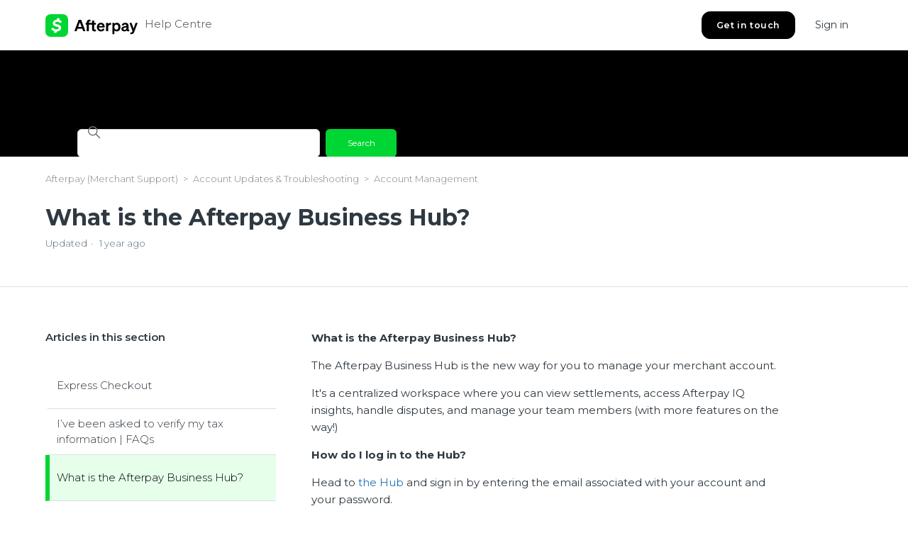

--- FILE ---
content_type: text/html; charset=utf-8
request_url: https://help.business.afterpay.com/hc/en-us/articles/9878803739417-What-is-the-Afterpay-Business-Hub
body_size: 10311
content:
<!DOCTYPE html>
<html dir="ltr" lang="en-US">
<head>
  <meta charset="utf-8" />
  <!-- v26850 -->


  <title>What is the Afterpay Business Hub? &ndash; Afterpay (Merchant Support)</title>

  

  <meta name="description" content="What is the Afterpay Business Hub? The Afterpay Business Hub is the new way for you to manage your merchant account. It's a centralized..." /><meta property="og:image" content="https://help.business.afterpay.com/hc/theming_assets/01HZKV5D4KGHY7KDVFFN1RVQ4T" />
<meta property="og:type" content="website" />
<meta property="og:site_name" content="Afterpay (Merchant Support)" />
<meta property="og:title" content="What is the Afterpay Business Hub?" />
<meta property="og:description" content="What is the Afterpay Business Hub?
The Afterpay Business Hub is the new way for you to manage your merchant account.
It's a centralized workspace where you can view settlements, access Afterpay IQ ..." />
<meta property="og:url" content="https://help.business.afterpay.com/hc/en-us/articles/9878803739417-What-is-the-Afterpay-Business-Hub" />
<link rel="canonical" href="https://help.business.afterpay.com/hc/en-us/articles/9878803739417-What-is-the-Afterpay-Business-Hub">
<link rel="alternate" hreflang="en" href="https://help.business.afterpay.com/hc/en-au/articles/9878803739417-What-is-the-Afterpay-Business-Hub">
<link rel="alternate" hreflang="en-au" href="https://help.business.afterpay.com/hc/en-au/articles/9878803739417-What-is-the-Afterpay-Business-Hub">
<link rel="alternate" hreflang="en-ca" href="https://help.business.afterpay.com/hc/en-ca/articles/9878803739417-What-is-the-Afterpay-Business-Hub">
<link rel="alternate" hreflang="en-nz" href="https://help.business.afterpay.com/hc/en-nz/articles/9878803739417-What-is-the-Afterpay-Business-Hub">
<link rel="alternate" hreflang="en-us" href="https://help.business.afterpay.com/hc/en-us/articles/9878803739417-What-is-the-Afterpay-Business-Hub">
<link rel="alternate" hreflang="x-default" href="https://help.business.afterpay.com/hc/en-au/articles/9878803739417-What-is-the-Afterpay-Business-Hub">

  <link rel="stylesheet" href="//static.zdassets.com/hc/assets/application-f34d73e002337ab267a13449ad9d7955.css" media="all" id="stylesheet" />
  <link rel="stylesheet" type="text/css" href="/hc/theming_assets/605518/4416738099737/style.css?digest=46972782285593">

  <link rel="icon" type="image/x-icon" href="/hc/theming_assets/01HZKV5D8H3VB4V5A34TP6WP3X">

    

  <meta content="width=device-width, initial-scale=1.0" name="viewport" />
<script
  src="https://cdnjs.cloudflare.com/ajax/libs/vue/2.6.12/vue.min.js"
></script>
<link rel="stylesheet" href="" />
<script src=""></script>

  
</head>
<body class="">
  
  
  

  <a class="skip-navigation" tabindex="1" href="#main-content">
  Skip to main content
</a>
<header class="header">

  
  	
  			<div class="logo">
    <a title="Home" href="https://afterpay.com">
      <img
        src="https://static.afterpaycdn.com/en-US/integration/logo/lockup/new-color-black-32.svg"
        alt="Afterpay (Merchant Support) Help Center home page"
      />
      
      <a title="Home" href="/hc/en-us">
        <span aria-hidden="true">
         Help Centre
        </span>
      </a>
    </a>
  </div>
  	
  
  
  <div class="nav-wrapper">
    <button
      class="menu-button"
      aria-controls="user-nav"
      aria-expanded="false"
      aria-label="Toggle navigation menu"
    >
      <svg
        xmlns="http://www.w3.org/2000/svg"
        width="16"
        height="16"
        focusable="false"
        viewBox="0 0 16 16"
        class="icon-menu"
      >
        <path
          fill="none"
          stroke="currentColor"
          stroke-linecap="round"
          d="M1.5 3.5h13m-13 4h13m-13 4h13"
        ></path>
      </svg>
    </button>
    <a href="mailto:na-afterpay-merchant-admin@squareup.com" class="btn-get-in-touch">Get in touch</a>
    <nav class="user-nav" id="user-nav">
      
    </nav>
    
      <a class="sign-in" rel="nofollow" data-auth-action="signin" title="Opens a dialog" role="button" href="/hc/en-us/signin?return_to=https%3A%2F%2Fhelp.business.afterpay.com%2Fhc%2Fen-us%2Farticles%2F9878803739417-What-is-the-Afterpay-Business-Hub">
        Sign in
      </a>
    
  </div>
</header>

<!-- style switching by locale functionlaity - store current locale as a global variable so it is accessible in script.js -->
<script>
  let currentLocale
  try {
  	currentLocale = "English (US)"
  } catch (error) {
  	console.error("unable to determine current locale - brand switching functionaility will be limited")
  }
</script>
<!-- style switching by locale functionality - store alternate favicon address a global variable so it is accessible in script.js -->
<script> 
  var assetsCashAppFavicon = "/hc/theming_assets/01JPK2Z8NFC0ZPV11HNDPR4F0P" 
</script>


  <main role="main">
       <div class="zd-article-page"></div>
<section id="main-content" class="section hero hero-section hero-section-merchant">
  <div class="hero-wrapper hero-wrapper-section hero-wrapper-article-merchant container">
    <div class="hero-inner hero-inner-section">
      <h2 class="visibility-hidden">
        Search
      </h2>
      <svg
        xmlns="http://www.w3.org/2000/svg"
        width="12"
        height="12"
        focusable="false"
        viewBox="0 0 12 12"
        class="search-icon search-icon-section"
        aria-hidden="true"
      >
        <circle
          cx="4.5"
          cy="4.5"
          r="4"
          fill="none"
          stroke="currentColor"
        ></circle>
        <path
          stroke="currentColor"
          stroke-linecap="round"
          d="M11 11L7.5 7.5"
        ></path>
      </svg>
      <form role="search" class="search search-merchant" data-search="" action="/hc/en-us/search" accept-charset="UTF-8" method="get"><input type="hidden" name="utf8" value="&#x2713;" autocomplete="off" /><input type="hidden" name="category" id="category" value="6464630867225" autocomplete="off" />
<input type="search" name="query" id="query" placeholder="Search" aria-label="Search" />
<input type="submit" name="commit" value="Search" /></form>
    </div>
  </div>
</section>
<div class="container">
  <nav class="category-breadcrumbs">
    <ol class="breadcrumbs">
  
    <li title="Afterpay (Merchant Support)">
      
        <a href="/hc/en-us">Afterpay (Merchant Support)</a>
      
    </li>
  
    <li title="Account Updates &amp; Troubleshooting ">
      
        <a href="/hc/en-us/categories/6464630867225-Account-Updates-Troubleshooting">Account Updates &amp; Troubleshooting </a>
      
    </li>
  
    <li title="Account Management">
      
        <a href="/hc/en-us/sections/6464742787481-Account-Management">Account Management</a>
      
    </li>
  
</ol>

  </nav>
   <header class="article-header">
    <h1 title="What is the Afterpay Business Hub?" class="article-title">
      What is the Afterpay Business Hub?
      
    </h1>
    
    <div class="article-author">
      
      <div class="article-meta">
        

        <ul class="meta-group">
          
            <li class="meta-data">Updated</li>
            <li class="meta-data"><time datetime="2025-01-28T16:00:01Z" title="2025-01-28T16:00:01Z" data-datetime="relative">January 28, 2025 16:00</time></li>
          
        </ul>
      </div>
    </div>
  </header>
</div>
<div class="container-divider"></div>

<div class="container">
  <div class="article-container" id="article-container">
    <aside class="article-sidebar" aria-labelledby="section-articles-title">
      
        <div class="collapsible-sidebar">
          <button type="button" class="collapsible-sidebar-toggle" aria-labelledby="section-articles-title" aria-expanded="false">
            <svg xmlns="http://www.w3.org/2000/svg" width="20" height="20" focusable="false" viewBox="0 0 12 12" aria-hidden="true" class="collapsible-sidebar-toggle-icon chevron-icon">
              <path fill="none" stroke="currentColor" stroke-linecap="round" d="M3 4.5l2.6 2.6c.2.2.5.2.7 0L9 4.5"/>
            </svg>
            <svg xmlns="http://www.w3.org/2000/svg" width="20" height="20" focusable="false" viewBox="0 0 12 12" aria-hidden="true" class="collapsible-sidebar-toggle-icon x-icon">
              <path stroke="currentColor" stroke-linecap="round" d="M3 9l6-6m0 6L3 3"/>
            </svg>
          </button>
          <span id="section-articles-title" class="collapsible-sidebar-title sidenav-title">
            Articles in this section
          </span>
          <div class="collapsible-sidebar-body">
            <ul>
              
                 <li class="sidebar-articles">
                  <a href="/hc/en-us/articles/50968361549849-Express-Checkout" class="sidenav-item ">Express Checkout</a>
                </li>
              
                 <li class="sidebar-articles">
                  <a href="/hc/en-us/articles/37825953482905-I-ve-been-asked-to-verify-my-tax-information-FAQs" class="sidenav-item ">I’ve been asked to verify my tax information | FAQs</a>
                </li>
              
                 <li class="sidebar-articles">
                  <a href="/hc/en-us/articles/9878803739417-What-is-the-Afterpay-Business-Hub" class="sidenav-item current-article">What is the Afterpay Business Hub?</a>
                </li>
              
                 <li class="sidebar-articles">
                  <a href="/hc/en-us/articles/9378475333401-Affiliate-Auto-enrollment-FAQs-Scaled-Solutions" class="sidenav-item ">Affiliate Auto-enrollment FAQs (Scaled Solutions)</a>
                </li>
              
                 <li class="sidebar-articles">
                  <a href="/hc/en-us/articles/4708323020313-How-long-do-you-keep-my-data-for" class="sidenav-item ">How long do you keep my data for?</a>
                </li>
              
                 <li class="sidebar-articles">
                  <a href="/hc/en-us/articles/4708336341529-How-can-I-get-in-touch-with-you" class="sidenav-item ">How can I get in touch with you?</a>
                </li>
              
                 <li class="sidebar-articles">
                  <a href="/hc/en-us/articles/4708219977369-Is-there-a-minimum-and-or-maximum-purchase-amount-for-in-store-afterpay-purchase" class="sidenav-item ">Is there a minimum and/or maximum purchase amount for in-store afterpay purchase?</a>
                </li>
              
                 <li class="sidebar-articles">
                  <a href="/hc/en-us/articles/4708219921945-Will-Afterpay-decline-such-transactions-if-the-minimum-or-maximum-thresholds-are-not-met" class="sidenav-item ">Will Afterpay decline such transactions if the minimum or maximum thresholds are not met? </a>
                </li>
              
            </ul>
            
          </div>
        </div>
      
    </aside>

    <article id="main-content" class="article">
     

      <section class="article-info">
        <div class="article-content">
          <div class="article-body"><p><strong>What is the Afterpay Business Hub?</strong></p>
<p>The<span> </span>Afterpay<span> </span>Business Hub is the new way for you to manage your merchant account.</p>
<p>It's a centralized workspace where you can view settlements, access Afterpay IQ insights, handle disputes, and manage your team members (with more features on the way!)</p>
<p><strong>How do I log in to the Hub?</strong></p>
<p>Head to <a href="https://hub.us.afterpay.com/us" target="_blank" rel="noopener noreferrer">the Hub</a> and sign in by entering the email associated with your account and your password.</p>
<p>You’ll then be sent an email containing a unique 6 digit code, enter this code when prompted on the screen. Make sure you check your junk/spam folder!</p>
<p>If you don’t receive the email, you’ll have the option to re-send the code. If you’re having trouble receiving the email, please get in touch so that we can assist you.</p>
<p><strong>How do I access the Hub?</strong></p>
<p><span style="font-weight: 400;">If you want a team member to access our Business Hub, you will need to create a user. It’s very simple!</span></p>
<p><span style="font-weight: 400;">Before you create a user account, there are three access types: Hub Admin, User &amp; Read Only. </span></p>
<table style="border-collapse: collapse; width: 100%; height: 480px;" border="1">
<tbody>
<tr style="height: 24px;">
<td style="width: 64.7143%; height: 24px;">
<h4 id="h_01HW1W5AX395HPCKYZYSME9HB7"><span style="color: #2f3941;"> </span></h4>
</td>
<td style="width: 35%; background-color: #b2fce4; height: 24px;" colspan="3">
<h4 id="h_01HW1W5AX39XSTBTN4XTHHJ5AF"><strong><span style="color: #2f3941;">Access Level</span></strong></h4>
</td>
</tr>
<tr style="height: 24px;">
<td style="width: 64.7143%; background-color: #b2fce4; height: 24px;">
<h4 id="h_01HW1W5AX38Z95MWXP81W8ASYY"><strong><span style="color: #2f3941;">Permissions</span></strong></h4>
</td>
<td style="width: 14.4286%; height: 24px;">
<h4 id="h_01HW1W5AX3NWAWKT1X2FF6AW4C"><span style="color: #2f3941;">Hub Admin</span></h4>
</td>
<td style="width: 6.85714%; height: 24px;">
<h4 id="h_01HW1W5AX3KTJNTD3BJC8NMJB9"><span style="color: #2f3941;">User</span></h4>
</td>
<td style="width: 13.7143%; height: 24px;">
<h4 id="h_01HW1W5AX3TH9N82B4R5AHSMNE"><span style="color: #2f3941;">Read-Only</span></h4>
</td>
</tr>
<tr style="height: 24px;">
<td style="width: 64.7143%; height: 24px;">
<h4 id="h_01HW1W5AX3FHZQTJ5XHWBSGWDK"><span style="color: #2f3941;">Access Tax Invoices</span></h4>
</td>
<td class="wysiwyg-text-align-center" style="width: 14.4286%; height: 24px;">
<h4 id="h_01HW1W5AX3CHP9F5PC60KZ34HT"><span style="color: #2f3941;">✅</span></h4>
</td>
<td class="wysiwyg-text-align-center" style="width: 6.85714%; height: 24px;">
<h4 id="h_01HW1W5AX3C4ZJ6QT8J27WFZNK"><span style="color: #2f3941;">✅</span></h4>
</td>
<td class="wysiwyg-text-align-center" style="width: 13.7143%; height: 24px;">
<h4 id="h_01HW1W5AX3Q2Y4TW080H02DFGK"><span style="color: #2f3941;">✅</span></h4>
</td>
</tr>
<tr style="height: 24px;">
<td style="width: 64.7143%; height: 24px;">
<h4 id="h_01HW1W5AX39ZWH97ET68ZNRGTA"><span style="color: #2f3941;">Edit Orders</span></h4>
</td>
<td class="wysiwyg-text-align-center" style="width: 14.4286%; height: 24px;">
<h4 id="h_01HW1W5AX35NXZP4TJ8KJZ0Y4B"><span style="color: #2f3941;">✅</span></h4>
</td>
<td class="wysiwyg-text-align-center" style="width: 6.85714%; height: 24px;">
<h4 id="h_01HW1W5AX3Z472NE7KD2T4WWGA"><span style="color: #2f3941;">✅</span></h4>
</td>
<td class="wysiwyg-text-align-center" style="width: 13.7143%; height: 24px;">
<h4 id="h_01HW1W5AX36WTKE5AH1D6FAQFG"><span style="color: #2f3941;">❌</span></h4>
</td>
</tr>
<tr style="height: 24px;">
<td style="width: 64.7143%; height: 24px;">
<h4 id="h_01HW1W5AX39DXV6QEPKKBY9Z5F"><span style="color: #2f3941;">View team members</span></h4>
</td>
<td class="wysiwyg-text-align-center" style="width: 14.4286%; height: 24px;">
<h4 id="h_01HW1W5AX3SXQMZR8Q3QFAPNK5"><span style="color: #2f3941;">✅</span></h4>
</td>
<td class="wysiwyg-text-align-center" style="width: 6.85714%; height: 24px;">
<h4 id="h_01HW1W5AX3VDSJA32K2PHPA9YF"><span style="color: #2f3941;">✅</span></h4>
</td>
<td class="wysiwyg-text-align-center" style="width: 13.7143%; height: 24px;">
<h4 id="h_01HW1W5AX32E2FDCHWTP67TCVJ"><span style="color: #2f3941;">✅</span></h4>
</td>
</tr>
<tr style="height: 24px;">
<td style="width: 64.7143%; height: 24px;">
<h4 id="h_01HW1W5AX3E4FEDS2H57P1M3JT"><span style="color: #2f3941;">View and edit custom access types</span></h4>
</td>
<td class="wysiwyg-text-align-center" style="width: 14.4286%; height: 24px;">
<h4 id="h_01HW1W5AX3880B6X8WND25ZYY9"><span style="color: #2f3941;">✅</span></h4>
</td>
<td class="wysiwyg-text-align-center" style="width: 6.85714%; height: 24px;">
<h4 id="h_01HW1W5AX3YKQTQVTVX8B5SY0V"><span style="color: #2f3941;">❌</span></h4>
</td>
<td class="wysiwyg-text-align-center" style="width: 13.7143%; height: 24px;">
<h4 id="h_01HW1W5AX3VTBM4DPB6HV5B2SA"><span style="color: #2f3941;">❌</span></h4>
</td>
</tr>
<tr style="height: 24px;">
<td style="width: 64.7143%; height: 24px;">
<h4 id="h_01HW1W5AX3ZAM8WZRA6KGYZ5DB"><span style="color: #2f3941;">View Account Settings</span></h4>
</td>
<td class="wysiwyg-text-align-center" style="width: 14.4286%; height: 24px;">
<h4 id="h_01HW1W5AX3CD2P6FK9DK98XRYR"><span style="color: #2f3941;">✅</span></h4>
</td>
<td class="wysiwyg-text-align-center" style="width: 6.85714%; height: 24px;">
<h4 id="h_01HW1W5AX4RT8CF8AZXQ5NZDQX"><span style="color: #2f3941;">✅</span></h4>
</td>
<td class="wysiwyg-text-align-center" style="width: 13.7143%; height: 24px;">
<h4 id="h_01HW1W5AX491M7DXPD16ZQ3N53"><span style="color: #2f3941;">✅</span></h4>
</td>
</tr>
<tr style="height: 24px;">
<td style="width: 64.7143%; height: 24px;">
<h4 id="h_01HW1W5AX46Z674KM3SG8QK5E7"><span style="color: #2f3941;">Edit Shipped Status</span></h4>
</td>
<td class="wysiwyg-text-align-center" style="width: 14.4286%; height: 24px;">
<h4 id="h_01HW1W5AX4A0JRN5CZ7GBMX2ED"><span style="color: #2f3941;">✅</span></h4>
</td>
<td class="wysiwyg-text-align-center" style="width: 6.85714%; height: 24px;">
<h4 id="h_01HW1W5AX4MH4A6H9YT47BMYG6"><span style="color: #2f3941;">✅</span></h4>
</td>
<td class="wysiwyg-text-align-center" style="width: 13.7143%; height: 24px;">
<h4 id="h_01HW1W5AX48875KM0CQ3QA9D9N"><span style="color: #2f3941;">❌</span></h4>
</td>
</tr>
<tr style="height: 24px;">
<td style="width: 64.7143%; height: 24px;">
<h4 id="h_01HW1W5AX4QRZVQ0CV6EHP28AJ"><span style="color: #2f3941;">View Shop Directory</span></h4>
</td>
<td class="wysiwyg-text-align-center" style="width: 14.4286%; height: 24px;">
<h4 id="h_01HW1W5AX40F78TN82DM14YVF6"><span style="color: #2f3941;">✅</span></h4>
</td>
<td class="wysiwyg-text-align-center" style="width: 6.85714%; height: 24px;">
<h4 id="h_01HW1W5AX4CG0B2Z56CM8ZAG4Z"><span style="color: #2f3941;">✅</span></h4>
</td>
<td class="wysiwyg-text-align-center" style="width: 13.7143%; height: 24px;">
<h4 id="h_01HW1W5AX42XATXAP7CR8020QE"><span style="color: #2f3941;">✅</span></h4>
</td>
</tr>
<tr style="height: 24px;">
<td style="width: 64.7143%; height: 24px;">
<h4 id="h_01HW1W5AX4RHSC5H9G5WZKD1J7"><span style="color: #2f3941;">View and Edit Team Members</span></h4>
</td>
<td class="wysiwyg-text-align-center" style="width: 14.4286%; height: 24px;">
<h4 id="h_01HW1W5AX4ZSB5KKJ31Z0H8QE1"><span style="color: #2f3941;">✅</span></h4>
</td>
<td class="wysiwyg-text-align-center" style="width: 6.85714%; height: 24px;">
<h4 id="h_01HW1W5AX4G9SF2QN8RS1W0TGX"><span style="color: #2f3941;">✅</span></h4>
</td>
<td class="wysiwyg-text-align-center" style="width: 13.7143%; height: 24px;">
<h4 id="h_01HW1W5AX4G5SVKRNAHQ5NFX88"><span style="color: #2f3941;">❌</span></h4>
</td>
</tr>
<tr style="height: 24px;">
<td style="width: 64.7143%; height: 24px;">
<h4 id="h_01HW1W5AX4JMHSS8EKHD0YWZWP"><span style="color: #2f3941;">View Activity Logs</span></h4>
</td>
<td class="wysiwyg-text-align-center" style="width: 14.4286%; height: 24px;">
<h4 id="h_01HW1W5AX4FYA9QV2NM5Z6HJ8N"><span style="color: #2f3941;">✅</span></h4>
</td>
<td class="wysiwyg-text-align-center" style="width: 6.85714%; height: 24px;">
<h4 id="h_01HW1W5AX4CTQB1PDC22DZ5RWV"><span style="color: #2f3941;">❌</span></h4>
</td>
<td class="wysiwyg-text-align-center" style="width: 13.7143%; height: 24px;">
<h4 id="h_01HW1W5AX487YYBQ5PWTSD3MTC"><span style="color: #2f3941;">❌</span></h4>
</td>
</tr>
<tr style="height: 24px;">
<td style="width: 64.7143%; height: 24px;">
<h4 id="h_01HW1W5AX49J0NF0HA0P5EDKRE"><span style="color: #2f3941;">Manage Account Settings and Sensitive Business Data</span></h4>
</td>
<td class="wysiwyg-text-align-center" style="width: 14.4286%; height: 24px;">
<h4 id="h_01HW1W5AX4BNG8MA44GYJ44DR2"><span style="color: #2f3941;">✅</span></h4>
</td>
<td class="wysiwyg-text-align-center" style="width: 6.85714%; height: 24px;">
<h4 id="h_01HW1W5AX403HVSC5VCYBHDN3E"><span style="color: #2f3941;">❌</span></h4>
</td>
<td class="wysiwyg-text-align-center" style="width: 13.7143%; height: 24px;">
<h4 id="h_01HW1W5AX4AN810YYNBZD3NMYN"><span style="color: #2f3941;">❌</span></h4>
</td>
</tr>
<tr style="height: 24px;">
<td style="width: 64.7143%; height: 24px;">
<h4 id="h_01HW1W5AX4CSXSKXA7CNWXYP71"><span style="color: #2f3941;">Access Settlement Info</span></h4>
</td>
<td class="wysiwyg-text-align-center" style="width: 14.4286%; height: 24px;">
<h4 id="h_01HW1W5AX487BKVCEQMF2H3NAZ"><span style="color: #2f3941;">✅</span></h4>
</td>
<td class="wysiwyg-text-align-center" style="width: 6.85714%; height: 24px;">
<h4 id="h_01HW1W5AX41HE3T8ZTTGJAA1ZM"><span style="color: #2f3941;">✅</span></h4>
</td>
<td class="wysiwyg-text-align-center" style="width: 13.7143%; height: 24px;">
<h4 id="h_01HW1W5AX44PDFPPBQYTY24W3S"><span style="color: #2f3941;">✅</span></h4>
</td>
</tr>
<tr style="height: 24px;">
<td style="width: 64.7143%; height: 24px;">
<h4 id="h_01HW1W5AX4N67XJ89DESS4VNRJ"><span style="color: #2f3941;">View and Edit Shop Directory</span></h4>
</td>
<td class="wysiwyg-text-align-center" style="width: 14.4286%; height: 24px;">
<h4 id="h_01HW1W5AX4KJ2E8XV28QEBMRNP"><span style="color: #2f3941;">✅</span></h4>
</td>
<td class="wysiwyg-text-align-center" style="width: 6.85714%; height: 24px;">
<h4 id="h_01HW1W5AX4SYCBDM9BW5T7NK2G"><span style="color: #2f3941;">✅</span></h4>
</td>
<td class="wysiwyg-text-align-center" style="width: 13.7143%; height: 24px;">
<h4 id="h_01HW1W5AX4615RNDCT838M3XPB"><span style="color: #2f3941;">❌</span></h4>
</td>
</tr>
<tr style="height: 24px;">
<td style="width: 64.7143%; height: 24px;">
<h4 id="h_01HW1W5AX4H6Y10RKTPGKG4H2K"><span style="color: #2f3941;">View Banking</span></h4>
</td>
<td class="wysiwyg-text-align-center" style="width: 14.4286%; height: 24px;">
<h4 id="h_01HW1W5AX4TWN12XHAB1KVV3Z3"><span style="color: #2f3941;">✅</span></h4>
</td>
<td class="wysiwyg-text-align-center" style="width: 6.85714%; height: 24px;">
<h4 id="h_01HW1W5AX4DYGYQ746HX1R3QP4"><span style="color: #2f3941;">❌</span></h4>
</td>
<td class="wysiwyg-text-align-center" style="width: 13.7143%; height: 24px;">
<h4 id="h_01HW1W5AX4XJXA4JB65A2E87CN"><span style="color: #2f3941;">❌</span></h4>
</td>
</tr>
<tr style="height: 24px;">
<td style="width: 64.7143%; height: 24px;">
<h4 id="h_01HW1W5AX4AGS707NR11NRD610"><span style="color: #2f3941;">View Disputes</span></h4>
</td>
<td class="wysiwyg-text-align-center" style="width: 14.4286%; height: 24px;">
<h4 id="h_01HW1W5AX4RHMRGHTR53GBVV3P"><span style="color: #2f3941;">✅</span></h4>
</td>
<td class="wysiwyg-text-align-center" style="width: 6.85714%; height: 24px;">
<h4 id="h_01HW1W5AX4QZ0RE8XDVP8KAJ3T"><span style="color: #2f3941;">✅</span></h4>
</td>
<td class="wysiwyg-text-align-center" style="width: 13.7143%; height: 24px;">
<h4 id="h_01HW1W5AX4SJQP072FABQX6QQX"><span style="color: #2f3941;">✅</span></h4>
</td>
</tr>
<tr style="height: 24px;">
<td style="width: 64.7143%; height: 24px;">
<h4 id="h_01HW1W5AX4RBCRX5CJAXP3Y2HK"><span style="color: #2f3941;">Process Refunds</span></h4>
</td>
<td class="wysiwyg-text-align-center" style="width: 14.4286%; height: 24px;">
<h4 id="h_01HW1W5AX441YAF31AVZ02QVE6"><span style="color: #2f3941;">✅</span></h4>
</td>
<td class="wysiwyg-text-align-center" style="width: 6.85714%; height: 24px;">
<h4 id="h_01HW1W5AX4MG3C1RMYJMG1J0S4"><span style="color: #2f3941;">✅</span></h4>
</td>
<td class="wysiwyg-text-align-center" style="width: 13.7143%; height: 24px;">
<h4 id="h_01HW1W5AX4XJ39NWZ85RRX1AJ4"><span style="color: #2f3941;">❌</span></h4>
</td>
</tr>
<tr style="height: 24px;">
<td style="width: 64.7143%; height: 24px;">
<h4 id="h_01HW1W5AX40M4ESZX36NKZ1T9V"><span style="color: #2f3941;">View Offers</span></h4>
</td>
<td class="wysiwyg-text-align-center" style="width: 14.4286%; height: 24px;">
<h4 id="h_01HW1W5AX4J06MPNTEXHN1JK33"><span style="color: #2f3941;">✅</span></h4>
</td>
<td class="wysiwyg-text-align-center" style="width: 6.85714%; height: 24px;">
<h4 id="h_01HW1W5AX41QMS1GEPTXJAXYH9"><span style="color: #2f3941;">✅</span></h4>
</td>
<td class="wysiwyg-text-align-center" style="width: 13.7143%; height: 24px;">
<h4 id="h_01HW1W5AX4QQKV4CDGZKN4M2HM"><span style="color: #2f3941;">✅</span></h4>
</td>
</tr>
<tr style="height: 24px;">
<td style="width: 64.7143%; height: 24px;">
<h4 id="h_01HW1W5AX418R70QD8AYTQ1YND"><span style="color: #2f3941;">View and Edit Banking</span></h4>
</td>
<td class="wysiwyg-text-align-center" style="width: 14.4286%; height: 24px;">
<h4 id="h_01HW1W5AX4HZR3C2ZQ02HQE1R2"><span style="color: #2f3941;">✅</span></h4>
</td>
<td class="wysiwyg-text-align-center" style="width: 6.85714%; height: 24px;">
<h4 id="h_01HW1W5AX4J38PCVR5H57CVDJC"><span style="color: #2f3941;">❌</span></h4>
</td>
<td class="wysiwyg-text-align-center" style="width: 13.7143%; height: 24px;">
<h4 id="h_01HW1W5AX40N7CVA28PBY115MX"><span style="color: #2f3941;">❌</span></h4>
</td>
</tr>
<tr style="height: 24px;">
<td style="width: 64.7143%; height: 24px;">
<h4 id="h_01HW1W5AX4WBFGKVG19J7H0NEE"><span style="color: #2f3941;">Manage Disputes</span></h4>
</td>
<td class="wysiwyg-text-align-center" style="width: 14.4286%; height: 24px;">
<h4 id="h_01HW1W5AX45W42EH28829GZGSQ"><span style="color: #2f3941;">✅</span></h4>
</td>
<td class="wysiwyg-text-align-center" style="width: 6.85714%; height: 24px;">
<h4 id="h_01HW1W5AX4ZFCQSTMHA6AQPRAH"><span style="color: #2f3941;">❌</span></h4>
</td>
<td class="wysiwyg-text-align-center" style="width: 13.7143%; height: 24px;">
<h4 id="h_01HW1W5AX4YA57E2ZQQD6SMDH7"><span style="color: #2f3941;">❌</span></h4>
</td>
</tr>
</tbody>
</table>
<p><strong>Once you know what user type to give to your team member, follow these steps: </strong></p>
<ol>
<li style="font-weight: 400;" aria-level="1"><span style="font-weight: 400;">Select Team Members from the navigation menu.</span></li>
<li style="font-weight: 400;" aria-level="1"><span style="font-weight: 400;">Select Invite Team Members.</span></li>
<li style="font-weight: 400;" aria-level="1">
<span style="font-weight: 400;">Enter these details for each new team member:</span>
<ul>
<li style="list-style-type: none;">
<ul>
<li style="font-weight: 400;" aria-level="2"><span style="font-weight: 400;">Email address</span></li>
<li style="font-weight: 400;" aria-level="2"><span style="font-weight: 400;">Full name</span></li>
<li style="font-weight: 400;" aria-level="2"><span style="font-weight: 400;">Access level</span></li>
</ul>
</li>
</ul>
</li>
<li style="font-weight: 400;" aria-level="1"><span style="font-weight: 400;">Select Next.</span></li>
<li style="font-weight: 400;" aria-level="1"><span style="font-weight: 400;">Review the list of team members to be invited, then Confirm.</span></li>
</ol>
<p><span style="font-weight: 400;">Each new team member will then receive an invitation email to set up their account and create a password. </span><span style="font-weight: 400;">If a team member already has an existing Afterpay profile, they don't need to create a new password. They'll be able to launch the Afterpay Business Hub as soon as they've been invited.</span></p>
<p> </p>
<p><strong><span style="color: #2f3941; background-color: #ffffff;">I am a Hub admin | I cannot access my Merchant Hub:</span></strong></p>
<p><span style="color: #2f3941; background-color: #ffffff;">If you are unable to access your Merchant Hub, we are here to help! Please get in touch with our Merchant Admin team by using the contact information below: </span></p>
<p><strong>Email</strong>: <a href="mailto:na-afterpay-merchant-admin@squareup.com"><span class="wysiwyg-underline" style="color: #1155cc;">na-afterpay-merchant-admin@squareup.com</span></a></p>
<p><strong>Ph</strong>: +1 (484) 772-2736 | We are available Monday-Friday, 7:00am- 4:00pm (PST).</p>
<p>Please make sure to provide the following information, so that we can promptly help you. </p>
<ul>
<li>Your full name</li>
<li>Merchant ID</li>
<li>Trading/Business name</li>
<li>Email address</li>
</ul>
<p id="h_01GENDERD67ANHJ264H87Q0SE3"><strong>Need access to handle disputes?</strong></p>
<p><span style="font-weight: 400;">A user or admin role can manage disputes in the HUB.</span></p>
<p><span style="font-weight: 400;">The elements that need to be ticked to enable this functionality are:</span></p>
<ul>
<li style="font-weight: 400;" aria-level="1"><span style="font-weight: 400;">View disputes</span></li>
<li style="font-weight: 400;" aria-level="1"><span style="font-weight: 400;">Manage disputes</span></li>
</ul>
<p><span style="font-weight: 400;">You will be able to manage Team Member Access via Access Management - just tick the disputes options (see below). </span><span style="font-weight: 400;"></span></p>
<p><span style="color: #2f3941;"><img src="/hc/article_attachments/37826016792601" width="624" height="205"></span></p>
<p><strong>NOTE: When updating a Case Document, the maximum character limit is 500 characters. Exceeding this will produce an error message: </strong><strong><span style="color: #ff0000;">Something went wrong. Please try again</span></strong></p></div>
          
        </div>
      </section>

      <footer>
        <div class="article-footer">
          
          
        </div>
        
          <div class="article-votes">
            <span class="article-votes-question" id="article-votes-label">Was this article helpful?</span>
            <div class="article-votes-controls" role="group" aria-labelledby="article-votes-label">
              <button type="button" class="button article-vote article-vote-up" data-auth-action="signin" aria-label="This article was helpful" aria-pressed="false">Yes</button>
              <button type="button" class="button article-vote article-vote-down" data-auth-action="signin" aria-label="This article was not helpful" aria-pressed="false">No</button>
            </div>
          </div>
        

      
        <div class="article-return-to-top">
          <a href="#article-container">
            Return to top
            <svg xmlns="http://www.w3.org/2000/svg" class="article-return-to-top-icon" width="20" height="20" focusable="false" viewBox="0 0 12 12" aria-hidden="true">
              <path fill="none" stroke="currentColor" stroke-linecap="round" d="M3 4.5l2.6 2.6c.2.2.5.2.7 0L9 4.5"/>
            </svg>
          </a>
        </div>
      </footer>

      <div class="article-more-questions">
        <p>Have more questions?	</p>
    <a href="mailto:na-afterpay-merchant-admin@squareup.com" class="btn-get-in-touch">Get in touch</a>
      </div>

      <div class="article-relatives">
        
          <div data-recent-articles></div>
        
        
          
  <section class="related-articles">
    
      <h2 class="related-articles-title">Related articles</h2>
    
    <ul>
      
        <li>
          <a href="/hc/en-us/related/click?data=[base64]%3D%3D--001846f90c9dc7e6fb7ace4b7c288dbfc401e9c1" rel="nofollow">How can I get in touch with you?</a>
        </li>
      
        <li>
          <a href="/hc/en-us/related/click?data=[base64]%3D%3D--e66b2c688dd1ee3c99a360bdd056b63af03dbc52" rel="nofollow">I am a merchant how do I get into the Afterpay shop directory?</a>
        </li>
      
        <li>
          <a href="/hc/en-us/related/click?data=BAh7CjobZGVzdGluYXRpb25fYXJ0aWNsZV9pZGwrCJkZsC%2F8CDoYcmVmZXJyZXJfYXJ0aWNsZV9pZGwrCBlzlhb8CDoLbG9jYWxlSSIKZW4tdXMGOgZFVDoIdXJsSSJLL2hjL2VuLXVzL2FydGljbGVzLzk4NzkyMjQ4NTA4NDEtSGFuZGxpbmctRGlzcHV0ZXMtaW4tdGhlLUJ1c2luZXNzLUh1YgY7CFQ6CXJhbmtpCA%3D%3D--c0f14cb20cead28168bdd8f2a6868fd0da7de7a9" rel="nofollow">Handling Disputes in the Business Hub</a>
        </li>
      
        <li>
          <a href="/hc/en-us/related/click?data=[base64]%3D%3D--70984c23dc089ea148918ee6ed2e2ae715957711" rel="nofollow">Square + Afterpay | Popular Seller Questions</a>
        </li>
      
        <li>
          <a href="/hc/en-us/related/click?data=[base64]" rel="nofollow">How do I continue my application and reset my password?</a>
        </li>
      
    </ul>
  </section>


        
      </div>
      
      
    </article>
  </div>
</div>

  </main>

  <footer class="footer">
  <div class="footer-inner">
    <div class="footer-language-selector">
      <span>
       Select a different language:	
      </span>
      
        <div class="dropdown language-selector">
          <button class="dropdown-toggle" aria-haspopup="true">
            English (US)
            <svg
              xmlns="http://www.w3.org/2000/svg"
              width="12"
              height="12"
              focusable="false"
              viewBox="0 0 12 12"
              class="dropdown-chevron-icon"
            >
              <path
                fill="none"
                stroke="currentColor"
                stroke-linecap="round"
                d="M3 4.5l2.6 2.6c.2.2.5.2.7 0L9 4.5"
              ></path>
            </svg>
          </button>
          <span class="dropdown-menu dropdown-menu-end" role="menu">
            
              <a
                href="/hc/change_language/en-au?return_to=%2Fhc%2Fen-au%2Farticles%2F9878803739417-What-is-the-Afterpay-Business-Hub"
                dir="ltr"
                rel="nofollow"
                role="menuitem"
              >
                English (AU)
              </a>
            
              <a
                href="/hc/change_language/en-ca?return_to=%2Fhc%2Fen-ca%2Farticles%2F9878803739417-What-is-the-Afterpay-Business-Hub"
                dir="ltr"
                rel="nofollow"
                role="menuitem"
              >
                English (CA)
              </a>
            
              <a
                href="/hc/change_language/en-nz?return_to=%2Fhc%2Fen-nz%2Farticles%2F9878803739417-What-is-the-Afterpay-Business-Hub"
                dir="ltr"
                rel="nofollow"
                role="menuitem"
              >
                English (NZ)
              </a>
            
          </span>
        </div>
      
    </div>

    
  		
    		<a title="Home" href="https://afterpay.com">
          <img
            src="https://static.afterpaycdn.com/en-US/integration/logo/lockup/new-mono-black-32.svg"
            alt="Afterpay (Merchant Support) Help Center home page"
          />
    		</a>
    	
    
    
  </div>
  <p class="txt-copyright">
    Copyright Afterpay. All Rights Reserved.
  </p>
</footer>



  <!-- / -->

  
  <script src="//static.zdassets.com/hc/assets/en-us.bbb3d4d87d0b571a9a1b.js"></script>
  <script src="https://secure-afterpay.zendesk.com/auth/v2/host/without_iframe.js" data-brand-id="4416738099737" data-return-to="https://help.business.afterpay.com/hc/en-us/articles/9878803739417-What-is-the-Afterpay-Business-Hub" data-theme="hc" data-locale="en-us" data-auth-origin="4416738099737,true,true"></script>

  <script type="text/javascript">
  /*

    Greetings sourcecode lurker!

    This is for internal Zendesk and legacy usage,
    we don't support or guarantee any of these values
    so please don't build stuff on top of them.

  */

  HelpCenter = {};
  HelpCenter.account = {"subdomain":"secure-afterpay","environment":"production","name":"Afterpay"};
  HelpCenter.user = {"identifier":"da39a3ee5e6b4b0d3255bfef95601890afd80709","email":null,"name":"","role":"anonymous","avatar_url":"https://assets.zendesk.com/hc/assets/default_avatar.png","is_admin":false,"organizations":[],"groups":[]};
  HelpCenter.internal = {"asset_url":"//static.zdassets.com/hc/assets/","web_widget_asset_composer_url":"https://static.zdassets.com/ekr/snippet.js","current_session":{"locale":"en-us","csrf_token":"hc:hcobject:server:YYKEeGmv8JXoQ6VPmWD1zcwR7J7qRN1t2UuYZMid7B3Ekf9TCD6k3LMdnyR8MAIu8jboF2WbbVs1txzGx2rE1w","shared_csrf_token":null},"usage_tracking":{"event":"article_viewed","data":"[base64]--51561a85b84602e5f729af3ce1a975adcc378428","url":"https://help.business.afterpay.com/hc/activity"},"current_record_id":"9878803739417","current_record_url":"/hc/en-us/articles/9878803739417-What-is-the-Afterpay-Business-Hub","current_record_title":"What is the Afterpay Business Hub?","current_text_direction":"ltr","current_brand_id":4416738099737,"current_brand_name":"Afterpay (Merchant Support)","current_brand_url":"https://afterpaymerchanthelp.zendesk.com","current_brand_active":true,"current_path":"/hc/en-us/articles/9878803739417-What-is-the-Afterpay-Business-Hub","show_autocomplete_breadcrumbs":true,"user_info_changing_enabled":false,"has_user_profiles_enabled":false,"has_end_user_attachments":true,"user_aliases_enabled":false,"has_anonymous_kb_voting":false,"has_multi_language_help_center":true,"show_at_mentions":false,"embeddables_config":{"embeddables_web_widget":false,"embeddables_help_center_auth_enabled":false,"embeddables_connect_ipms":false},"answer_bot_subdomain":"static","gather_plan_state":"subscribed","has_article_verification":true,"has_gather":true,"has_ckeditor":false,"has_community_enabled":false,"has_community_badges":true,"has_community_post_content_tagging":false,"has_gather_content_tags":true,"has_guide_content_tags":true,"has_user_segments":true,"has_answer_bot_web_form_enabled":true,"has_garden_modals":false,"theming_cookie_key":"hc-da39a3ee5e6b4b0d3255bfef95601890afd80709-2-preview","is_preview":false,"has_search_settings_in_plan":true,"theming_api_version":2,"theming_settings":{"brand_color":"#acf4dd","brand_text_color":"#FFFFFF","text_color":"#2F3941","link_color":"#1F73B7","visited_link_color":"#4B61C3","background_color":"#FFFFFF","heading_font":"'Montserrat', sans-serif","text_font":"'Montserrat', sans-serif","logo":"/hc/theming_assets/01HZKV5D4KGHY7KDVFFN1RVQ4T","show_brand_name":false,"favicon":"/hc/theming_assets/01HZKV5D8H3VB4V5A34TP6WP3X","homepage_background_image":"/hc/theming_assets/01HZKV5DEP8J6MQRRG5M6SM6V0","community_background_image":"/hc/theming_assets/01HZKV5DM0A95YVF4A9G0ZZQ7V","community_image":"/hc/theming_assets/01HZKV5DRJEFVHZJX5A137N0AZ","instant_search":true,"scoped_kb_search":true,"scoped_community_search":true,"show_recent_activity":false,"show_articles_in_section":true,"show_article_author":false,"show_article_comments":false,"show_follow_article":false,"show_recently_viewed_articles":true,"show_related_articles":true,"show_article_sharing":false,"show_follow_section":false,"show_follow_post":true,"show_post_sharing":true,"show_follow_topic":true,"category_icon_1":"/hc/theming_assets/01HZKV5DXFW4DRRV6XJ7WZ6YX5","category_icon_1_id":"360001002192","category_icon_2":"/hc/theming_assets/01HZKV5E1KZDA00ND1X3VX9NR9","category_icon_2_id":"900000234146","category_icon_3":"/hc/theming_assets/01HZKV5E5E8W9896XPNMJ29KVW","category_icon_3_id":"900001308603","category_icon_4":"/hc/theming_assets/01HZKV5EA6W2JWZX8RNV2Y73DK","category_icon_4_id":"360000079011","category_icon_5":"/hc/theming_assets/01HZKV5EEDJDXXV5MGK8CRTSTR","category_icon_5_id":"360000048771","section_icon_1":"/hc/theming_assets/01HZKV5EJCMH72AHM500SK63DH","section_icon_1_id":"900001542003","section_icon_2":"/hc/theming_assets/01HZKV5EQGN9B0EQCE127QH46E","section_icon_2_id":"900001853023","section_icon_3":"/hc/theming_assets/01HZKV5EVVJRE8T5Q9A3SN1F5Q","section_icon_3_id":"900000565986","section_icon_4":"/hc/theming_assets/01HZKV5F661GF1GYA7BWGJXXER","section_icon_4_id":"900001542023","section_icon_5":"/hc/theming_assets/01HZKV5FDJ0PYP27FCZXP6T15N","section_icon_5_id":"900000566026","section_icon_6":"/hc/theming_assets/01HZKV5FJK3D3PBEJ3KNDVGE4J","section_icon_6_id":"900000566046","section_icon_7":"/hc/theming_assets/01HZKV5FPX01PKZSAP3NW400WP","section_icon_7_id":"900001542043","section_icon_8":"/hc/theming_assets/01HZKV5FVFBGRXGMR6NX3SDHYR","section_icon_8_id":"900001008706","section_icon_9":"/hc/theming_assets/01HZKV5FZW0MCY9BA43Y1ZZ35B","section_icon_9_id":"203372906","section_icon_10":"/hc/theming_assets/01HZKV5G57SBCRBDDTCZ2MFPYB","section_icon_10_id":"203376123","section_icon_11":"/hc/theming_assets/01HZKV5GA58THDKTE30TAR8XDP","section_icon_11_id":"115000973166","section_icon_12":"/hc/theming_assets/01HZKV5GFEFM2S5QQEES3M39ZB","section_icon_12_id":"115000513883","section_icon_13":"/hc/theming_assets/01HZKV5GMW6GBB0R4K1QKVF1XN","section_icon_13_id":"115000485786","section_icon_14":"/hc/theming_assets/01HZKV5GT2MY9712CER59X14E2","section_icon_14_id":"203372866","section_icon_15":"/hc/theming_assets/01HZKV5H0DNZ77QNYMM7R25G4N","section_icon_15_id":"203376083","section_icon_16":"/hc/theming_assets/01HZKV5H51B2CBDEQG36K2XMGY","section_icon_16_id":"360000137606","section_icon_17":"/hc/theming_assets/01HZKV5H8YGXCVS6JE5SX3RWCF","section_icon_17_id":"360007262932","section_icon_18":"/hc/theming_assets/01HZKV5HD19G3QE1HBEVFR07FF","section_icon_18_id":"900002026683","section_icon_19":"/hc/theming_assets/01HZKV5HJSBX2K77K38PK453P7","section_icon_19_id":"4416519018393","section_icon_20":"/hc/theming_assets/01HZKV5HQJKBSWHRV7VY6EFPPJ","section_icon_20_id":"360012236132","form_id_1":"6107519252505","form_description_1":"If submitting images, please check requirements in this article: https://help.business.afterpay.com/hc/en-au/articles/4708318101529-I-am-a-merchant-how-do-I-get-into-the-Afterpay-shop-directory-","form_id_2":"360000007452","form_description_2":"","form_id_3":"360000007551","form_description_3":"Test description of third form","form_id_4":"360000007472","form_description_4":"Test description of fourth form","form_id_5":"114093968572","form_description_5":"Test description of fifth form"},"has_pci_credit_card_custom_field":true,"help_center_restricted":false,"is_assuming_someone_else":false,"flash_messages":[],"user_photo_editing_enabled":true,"user_preferred_locale":"en-au","base_locale":"en-us","login_url":"/hc/en-us/signin?return_to=https%3A%2F%2Fhelp.business.afterpay.com%2Fhc%2Fen-us%2Farticles%2F9878803739417-What-is-the-Afterpay-Business-Hub","has_alternate_templates":true,"has_custom_statuses_enabled":true,"has_hc_generative_answers_setting_enabled":true,"has_generative_search_with_zgpt_enabled":false,"has_suggested_initial_questions_enabled":false,"has_guide_service_catalog":true,"has_service_catalog_search_poc":false,"has_service_catalog_itam":false,"has_csat_reverse_2_scale_in_mobile":false,"has_knowledge_navigation":false,"has_unified_navigation":false,"has_unified_navigation_eap_access":false,"has_csat_bet365_branding":false,"version":"v26850","dev_mode":false};
</script>

  
  
  <script src="//static.zdassets.com/hc/assets/hc_enduser-be182e02d9d03985cf4f06a89a977e3d.js"></script>
  <script type="text/javascript" src="/hc/theming_assets/605518/4416738099737/script.js?digest=46972782285593"></script>
  
</body>
</html>

--- FILE ---
content_type: image/svg+xml
request_url: https://static.afterpaycdn.com/en-US/integration/logo/lockup/new-color-black-32.svg
body_size: 2258
content:
<svg width="130" height="32" viewBox="0 0 130 32" fill="none" xmlns="http://www.w3.org/2000/svg">
<path fill-rule="evenodd" clip-rule="evenodd" d="M11.1488 0.0301619C7.9402 0.0301619 6.33466 0.0301619 4.61954 0.56329C2.72712 1.24909 1.23486 2.74136 0.54906 4.63624C0.002388 6.3686 0.002388 7.97168 0.002388 11.1815V20.8664C0.002388 24.0935 0.002388 25.6831 0.535517 27.4117C1.22132 29.3054 2.71358 30.7977 4.606 31.4835C6.33713 32.0326 7.9402 32.0326 11.1488 32.0326H20.8436C24.0559 32.0326 25.6578 32.0326 27.3852 31.4835C29.2789 30.7976 30.7699 29.3054 31.4557 27.4117C32.0024 25.6794 32.0024 24.0763 32.0024 20.8664V11.1951C32.0024 7.98153 32.0024 6.37845 31.4557 4.64978C30.7699 2.75613 29.2776 1.26387 27.3852 0.578064C25.6418 0.0289307 24.0559 0.0289307 20.8276 0.0289307H11.1476C11.1476 0.0289307 11.1488 0.0301619 11.1488 0.0301619Z" fill="#00D633"/>
<path d="M17.2971 14.4765C20.6689 15.199 22.2102 16.5959 22.2102 18.9561C22.2102 21.915 19.8009 24.0991 16.0397 24.3303L15.6727 26.0805C15.6369 26.2515 15.486 26.374 15.3112 26.374H12.4177C12.1792 26.374 12.0032 26.1514 12.0583 25.9194L12.5227 23.9622C10.6584 23.4317 9.15816 22.3999 8.28361 21.1262C8.1735 20.9658 8.21003 20.7467 8.36357 20.6273L10.386 19.0543C10.5527 18.9246 10.7916 18.9626 10.9148 19.1341C11.9865 20.6257 13.6306 21.509 15.6112 21.509C17.3934 21.509 18.7421 20.642 18.7421 19.3896C18.7421 18.4263 18.0678 17.9928 15.8039 17.5111C11.9022 16.6922 10.3608 15.2472 10.3608 12.8869C10.3608 10.1484 12.6623 8.07972 16.134 7.81104L16.513 6.00341C16.5489 5.83235 16.6997 5.70984 16.8745 5.70984H19.7292C19.9647 5.70984 20.1401 5.92726 20.0902 6.15743L19.6514 8.1828C21.1453 8.64264 22.3617 9.46485 23.1189 10.4795C23.2362 10.6367 23.206 10.8594 23.0543 10.9838L21.2091 12.4969C21.0488 12.6284 20.8147 12.5997 20.6843 12.4384C19.7465 11.2785 18.2701 10.623 16.6709 10.623C14.8887 10.623 13.7808 11.3937 13.7808 12.5016C13.7808 13.4168 14.6478 13.8985 17.2971 14.4765Z" fill="white"/>
<path d="M50.4858 8.22462C50.4316 8.08073 50.2939 7.98547 50.1401 7.98547H47.1367C46.9829 7.98547 46.8452 8.08083 46.791 8.22483L41.005 23.6112C40.9142 23.8527 41.0927 24.1105 41.3507 24.1105H43.6259C43.7803 24.1105 43.9185 24.0145 43.9722 23.8697L45.2079 20.5397H52.0127L53.2592 23.8706C53.3132 24.0149 53.451 24.1105 53.6051 24.1105H55.9368C56.195 24.1105 56.3735 23.8525 56.2825 23.6109L50.4858 8.22462ZM46.196 17.8784L48.5878 11.4103L51.0133 17.8784H46.196Z" fill="black"/>
<path d="M70.9145 21.681C70.7061 21.6987 70.5081 21.7075 70.2259 21.7075C69.2827 21.7075 68.6987 21.584 68.6987 20.5509V14.7678H70.766C70.97 14.7678 71.1354 14.6025 71.1354 14.3985V12.6781C71.1354 12.4741 70.97 12.3087 70.766 12.3087H68.6987V9.2644C68.6987 9.0604 68.5333 8.89503 68.3293 8.89503H66.1934C65.9894 8.89503 65.824 9.0604 65.824 9.2644V12.3087H61.1641V11.7922C61.1641 10.5345 61.7144 10.2314 62.7363 10.2314C62.9102 10.2314 63.0392 10.2314 63.1651 10.2344C63.3731 10.2395 63.5447 10.0733 63.5447 9.86525V8.13184C63.5447 7.93474 63.3896 7.77194 63.1927 7.76283C62.909 7.74969 62.6969 7.74969 62.3769 7.74969C59.6033 7.74969 58.2445 9.13088 58.2445 11.6012V12.3087H56.9969C56.7929 12.3087 56.6275 12.4741 56.6275 12.6781V14.3985C56.6275 14.6025 56.7929 14.7678 56.9969 14.7678H58.2445V23.7412C58.2445 23.9452 58.4099 24.1106 58.6139 24.1106H60.7948C60.9988 24.1106 61.1641 23.9452 61.1641 23.7412V14.7678H65.824V21.0899C65.824 23.5043 67.0592 24.2453 69.3725 24.2453C69.9749 24.2453 70.5328 24.2008 71.004 24.1298C71.1837 24.1028 71.3152 23.9466 71.3152 23.7649V22.0489C71.3152 21.8326 71.13 21.6626 70.9145 21.681Z" fill="black"/>
<path d="M78.2433 12.0841C74.9307 12.0841 72.5614 14.7455 72.5614 18.2152C72.5614 21.8647 74.9308 24.3576 78.3556 24.3576C80.5734 24.3576 82.4139 23.2749 83.3257 21.3898C83.4198 21.1952 83.3206 20.9614 83.1176 20.887L81.3491 20.2388C81.1685 20.1725 80.9655 20.2556 80.8872 20.4314C80.4537 21.4049 79.5163 21.9209 78.3669 21.9209C76.7275 21.9209 75.5708 20.7642 75.3575 18.8553H83.1854C83.3894 18.8553 83.5547 18.6899 83.5547 18.4859V17.9457C83.5547 14.6781 81.7019 12.0841 78.2433 12.0841ZM75.481 16.7779C75.874 15.262 76.8959 14.476 78.2209 14.476C79.8379 14.476 80.6127 15.5427 80.6352 16.7779H75.481Z" fill="black"/>
<path d="M92.1398 12.2555C92.0144 12.247 91.8762 12.2413 91.7181 12.2413C90.2358 12.2413 89.0455 12.9488 88.529 14.0156V12.6781C88.529 12.4741 88.3636 12.3087 88.1596 12.3087H85.9788C85.7748 12.3087 85.6094 12.4741 85.6094 12.6781V23.7412C85.6094 23.9452 85.7748 24.1106 85.9788 24.1106H88.1596C88.3636 24.1106 88.529 23.9452 88.529 23.7412V18.0132C88.529 16.1603 89.8092 15.1048 91.4823 15.1048C91.7077 15.1048 91.8939 15.1126 92.0804 15.1283C92.2962 15.1464 92.4817 14.9771 92.4817 14.7605V12.6239C92.4817 12.4305 92.3328 12.2686 92.1398 12.2555Z" fill="black"/>
<path d="M100.656 12.0841C99.1517 12.0841 98.0287 12.6793 97.31 13.5439V12.6781C97.31 12.4741 97.1446 12.3087 96.9406 12.3087H94.7598C94.5558 12.3087 94.3904 12.4741 94.3904 12.6781V27.7612C94.3904 27.9652 94.5558 28.1306 94.7598 28.1306H96.9406C97.1446 28.1306 97.31 27.9652 97.31 27.7612V22.8866C98.0287 23.7624 99.1517 24.3576 100.656 24.3576C103.935 24.3576 105.822 21.5727 105.822 18.2152C105.822 14.869 103.935 12.0841 100.656 12.0841ZM100.016 21.8311C98.4329 21.8311 97.2427 20.6519 97.2427 18.5633V17.8896C97.2427 15.7673 98.4329 14.6107 100.016 14.6107C101.88 14.6107 102.88 16.0817 102.88 18.2152C102.88 20.36 101.88 21.8311 100.016 21.8311Z" fill="black"/>
<path d="M117.792 21.9059C117.337 21.8855 117.152 21.6529 117.152 21.1236V16.1715C117.152 13.4429 115.4 12.0841 112.492 12.0841C109.977 12.0841 108.276 13.4419 107.598 15.22C107.516 15.4338 107.643 15.6703 107.868 15.7168L109.896 16.1374C110.075 16.1744 110.255 16.0754 110.317 15.904C110.643 15.0043 111.273 14.5545 112.379 14.5545C113.749 14.5545 114.299 15.217 114.299 16.2839V16.4747L111.2 17.0923C108.876 17.5415 107.09 18.5297 107.09 20.8316C107.09 22.9314 108.809 24.3127 111.088 24.3127C112.626 24.3127 113.839 23.8298 114.592 22.9989C115.025 23.9195 116.048 24.3216 117.818 24.1487C118.007 24.1303 118.151 23.9704 118.151 23.7806V22.2746C118.151 22.075 117.992 21.9148 117.792 21.9059ZM114.299 19.9333C114.299 21.3145 112.986 22.0444 111.605 22.0444C110.616 22.0444 109.976 21.5503 109.976 20.6857C109.976 19.6862 110.785 19.3382 111.874 19.1136L114.299 18.6083V19.9333Z" fill="black"/>
<path d="M129.487 12.3087H127.309C127.151 12.3087 127.01 12.4096 126.959 12.5595L124.327 20.3263L121.628 12.5569C121.577 12.4083 121.437 12.3087 121.279 12.3087H119.032C118.774 12.3087 118.596 12.5665 118.687 12.808L122.766 23.6614L122.351 24.6832C121.991 25.5815 121.553 25.8174 120.689 25.8174C120.493 25.8174 120.344 25.8103 120.188 25.7981C119.974 25.7813 119.79 25.9511 119.79 26.1663V27.8327C119.79 28.0228 119.935 28.1825 120.124 28.2004C120.345 28.2212 120.56 28.2317 120.958 28.2317C123.485 28.2317 124.54 26.9403 125.259 24.9977L129.833 12.8079C129.924 12.5664 129.745 12.3087 129.487 12.3087Z" fill="black"/>
</svg>


--- FILE ---
content_type: text/javascript; charset=utf-8
request_url: https://help.business.afterpay.com/hc/theming_assets/605518/4416738099737/script.js?digest=46972782285593
body_size: 4176
content:
document.addEventListener('DOMContentLoaded', function () {
  // Key map
  var ENTER = 13;
  var ESCAPE = 27;
  var SPACE = 32;
  var UP = 38;
  var DOWN = 40;
  var TAB = 9;
  
//   default ticket form ID
  var DEFAULT_TICKET_FORM_ID = '52526';

  function closest(element, selector) {
    if (Element.prototype.closest) {
      return element.closest(selector);
    }
    do {
      if (
        (Element.prototype.matches && element.matches(selector)) ||
        (Element.prototype.msMatchesSelector && element.msMatchesSelector(selector)) ||
        (Element.prototype.webkitMatchesSelector && element.webkitMatchesSelector(selector))
      ) {
        return element;
      }
      element = element.parentElement || element.parentNode;
    } while (element !== null && element.nodeType === 1);
    return null;
  }

  // social share popups
  Array.prototype.forEach.call(document.querySelectorAll('.share a'), function (anchor) {
    anchor.addEventListener('click', function (e) {
      e.preventDefault();
      window.open(this.href, '', 'height = 500, width = 500');
    });
  });

  // In some cases we should preserve focus after page reload
  function saveFocus() {
    var activeElementId = document.activeElement.getAttribute('id');
    sessionStorage.setItem('returnFocusTo', '#' + activeElementId);
  }
  var returnFocusTo = sessionStorage.getItem('returnFocusTo');
  if (returnFocusTo) {
    sessionStorage.removeItem('returnFocusTo');
    var returnFocusToEl = document.querySelector(returnFocusTo);
    returnFocusToEl && returnFocusToEl.focus && returnFocusToEl.focus();
  }

  // show form controls when the textarea receives focus or backbutton is used and value exists
  var commentContainerTextarea = document.querySelector('.comment-container textarea'),
    commentContainerFormControls = document.querySelector('.comment-form-controls, .comment-ccs');

  if (commentContainerTextarea) {
    commentContainerTextarea.addEventListener('focus', function focusCommentContainerTextarea() {
      commentContainerFormControls.style.display = 'block';
      commentContainerTextarea.removeEventListener('focus', focusCommentContainerTextarea);
    });

    if (commentContainerTextarea.value !== '') {
      commentContainerFormControls.style.display = 'block';
    }
  }

  // Expand Request comment form when Add to conversation is clicked
  var showRequestCommentContainerTrigger = document.querySelector(
      '.request-container .comment-container .comment-show-container',
    ),
    requestCommentFields = document.querySelectorAll('.request-container .comment-container .comment-fields'),
    requestCommentSubmit = document.querySelector('.request-container .comment-container .request-submit-comment');

  if (showRequestCommentContainerTrigger) {
    showRequestCommentContainerTrigger.addEventListener('click', function () {
      showRequestCommentContainerTrigger.style.display = 'none';
      Array.prototype.forEach.call(requestCommentFields, function (e) {
        e.style.display = 'block';
      });
      requestCommentSubmit.style.display = 'inline-block';

      if (commentContainerTextarea) {
        commentContainerTextarea.focus();
      }
    });
  }

  // Mark as solved button
  var requestMarkAsSolvedButton = document.querySelector('.request-container .mark-as-solved:not([data-disabled])'),
    requestMarkAsSolvedCheckbox = document.querySelector('.request-container .comment-container input[type=checkbox]'),
    requestCommentSubmitButton = document.querySelector('.request-container .comment-container input[type=submit]');

  if (requestMarkAsSolvedButton) {
    requestMarkAsSolvedButton.addEventListener('click', function () {
      requestMarkAsSolvedCheckbox.setAttribute('checked', true);
      requestCommentSubmitButton.disabled = true;
      this.setAttribute('data-disabled', true);
      // Element.closest is not supported in IE11
      closest(this, 'form').submit();
    });
  }

  // Change Mark as solved text according to whether comment is filled
  var requestCommentTextarea = document.querySelector('.request-container .comment-container textarea');

  var usesWysiwyg = requestCommentTextarea && requestCommentTextarea.dataset.helper === 'wysiwyg';

  function isEmptyPlaintext(s) {
    return s.trim() === '';
  }

  function isEmptyHtml(xml) {
    var doc = new DOMParser().parseFromString(`<_>${xml}</_>`, 'text/xml');
    var img = doc.querySelector('img');
    return img === null && isEmptyPlaintext(doc.children[0].textContent);
  }

  var isEmpty = usesWysiwyg ? isEmptyHtml : isEmptyPlaintext;

  if (requestCommentTextarea) {
    requestCommentTextarea.addEventListener('input', function () {
      if (isEmpty(requestCommentTextarea.value)) {
        if (requestMarkAsSolvedButton) {
          requestMarkAsSolvedButton.innerText = requestMarkAsSolvedButton.getAttribute('data-solve-translation');
        }
        requestCommentSubmitButton.disabled = true;
      } else {
        if (requestMarkAsSolvedButton) {
          requestMarkAsSolvedButton.innerText = requestMarkAsSolvedButton.getAttribute(
            'data-solve-and-submit-translation',
          );
        }
        requestCommentSubmitButton.disabled = false;
      }
    });
  }

  // Disable submit button if textarea is empty
  if (requestCommentTextarea && isEmpty(requestCommentTextarea.value)) {
    requestCommentSubmitButton.disabled = true;
  }

  // Submit requests filter form on status or organization change in the request list page
  Array.prototype.forEach.call(
    document.querySelectorAll('#request-status-select, #request-organization-select'),
    function (el) {
      el.addEventListener('change', function (e) {
        e.stopPropagation();
        saveFocus();
        closest(this, 'form').submit();
      });
    },
  );

  // Submit requests filter form on search in the request list page
  var quickSearch = document.querySelector('#quick-search');
  quickSearch &&
    quickSearch.addEventListener('keyup', function (e) {
      if (e.keyCode === ENTER) {
        e.stopPropagation();
        saveFocus();
        closest(this, 'form').submit();
      }
    });

  function toggleNavigation(toggle, menu) {
    var isExpanded = menu.getAttribute('aria-expanded') === 'true';
    menu.setAttribute('aria-expanded', !isExpanded);
    toggle.setAttribute('aria-expanded', !isExpanded);
  }

  function closeNavigation(toggle, menu) {
    menu.setAttribute('aria-expanded', false);
    toggle.setAttribute('aria-expanded', false);
    toggle.focus();
  }

  var burgerMenu = document.querySelector('.header .menu-button');
  var userMenu = document.querySelector('#user-nav');

  burgerMenu.addEventListener('click', function (e) {
    e.stopPropagation();
    toggleNavigation(this, userMenu);
  });

  userMenu.addEventListener('keyup', function (e) {
    if (e.keyCode === ESCAPE) {
      e.stopPropagation();
      closeNavigation(burgerMenu, this);
    }
  });

  if (userMenu.children.length === 0) {
    burgerMenu.style.display = 'none';
  }

  // Toggles expanded aria to collapsible elements
  var collapsible = document.querySelectorAll('.collapsible-nav, .collapsible-sidebar');

  Array.prototype.forEach.call(collapsible, function (el) {
    var toggle = el.querySelector('.collapsible-nav-toggle, .collapsible-sidebar-toggle');

    el.addEventListener('click', function (e) {
      toggleNavigation(toggle, this);
    });

    el.addEventListener('keyup', function (e) {
      if (e.keyCode === ESCAPE) {
        closeNavigation(toggle, this);
      }
    });
  });

  // Submit organization form in the request page
  var requestOrganisationSelect = document.querySelector('#request-organization select');

  if (requestOrganisationSelect) {
    requestOrganisationSelect.addEventListener('change', function () {
      closest(this, 'form').submit();
    });
  }

  // If multibrand search has more than 5 help centers or categories collapse the list
  var multibrandFilterLists = document.querySelectorAll('.multibrand-filter-list');
  Array.prototype.forEach.call(multibrandFilterLists, function (filter) {
    if (filter.children.length > 6) {
      // Display the show more button
      var trigger = filter.querySelector('.see-all-filters');
      trigger.setAttribute('aria-hidden', false);

      // Add event handler for click
      trigger.addEventListener('click', function (e) {
        e.stopPropagation();
        trigger.parentNode.removeChild(trigger);
        filter.classList.remove('multibrand-filter-list--collapsed');
      });
    }
  });

  // If there are any error notifications below an input field, focus that field
  var notificationElm = document.querySelector('.notification-error');
  if (
    notificationElm &&
    notificationElm.previousElementSibling &&
    typeof notificationElm.previousElementSibling.focus === 'function'
  ) {
    notificationElm.previousElementSibling.focus();
  }

  // Dropdowns

  function Dropdown(toggle, menu) {
    this.toggle = toggle;
    this.menu = menu;

    this.menuPlacement = {
      top: menu.classList.contains('dropdown-menu-top'),
      end: menu.classList.contains('dropdown-menu-end'),
    };

    this.toggle.addEventListener('click', this.clickHandler.bind(this));
    this.toggle.addEventListener('keydown', this.toggleKeyHandler.bind(this));
    this.menu.addEventListener('keydown', this.menuKeyHandler.bind(this));
  }

  Dropdown.prototype = {
    get isExpanded() {
      return this.menu.getAttribute('aria-expanded') === 'true';
    },

    get menuItems() {
      return Array.prototype.slice.call(this.menu.querySelectorAll("[role='menuitem']"));
    },

    dismiss: function () {
      if (!this.isExpanded) return;

      this.menu.setAttribute('aria-expanded', false);
      this.menu.classList.remove('dropdown-menu-end', 'dropdown-menu-top');
    },

    open: function () {
      if (this.isExpanded) return;

      this.menu.setAttribute('aria-expanded', true);
      this.handleOverflow();
    },

    handleOverflow: function () {
      var rect = this.menu.getBoundingClientRect();

      var overflow = {
        right: rect.left < 0 || rect.left + rect.width > window.innerWidth,
        bottom: rect.top < 0 || rect.top + rect.height > window.innerHeight,
      };

      if (overflow.right || this.menuPlacement.end) {
        this.menu.classList.add('dropdown-menu-end');
      }

      if (overflow.bottom || this.menuPlacement.top) {
        this.menu.classList.add('dropdown-menu-top');
      }

      if (this.menu.getBoundingClientRect().top < 0) {
        this.menu.classList.remove('dropdown-menu-top');
      }
    },

    focusNextMenuItem: function (currentItem) {
      if (!this.menuItems.length) return;

      var currentIndex = this.menuItems.indexOf(currentItem);
      var nextIndex = currentIndex === this.menuItems.length - 1 || currentIndex < 0 ? 0 : currentIndex + 1;

      this.menuItems[nextIndex].focus();
    },

    focusPreviousMenuItem: function (currentItem) {
      if (!this.menuItems.length) return;

      var currentIndex = this.menuItems.indexOf(currentItem);
      var previousIndex = currentIndex <= 0 ? this.menuItems.length - 1 : currentIndex - 1;

      this.menuItems[previousIndex].focus();
    },

    clickHandler: function () {
      if (this.isExpanded) {
        this.dismiss();
      } else {
        this.open();
      }
    },

    toggleKeyHandler: function (e) {
      switch (e.keyCode) {
        case ENTER:
        case SPACE:
        case DOWN:
          e.preventDefault();
          this.open();
          this.focusNextMenuItem();
          break;
        case UP:
          e.preventDefault();
          this.open();
          this.focusPreviousMenuItem();
          break;
        case ESCAPE:
          this.dismiss();
          this.toggle.focus();
          break;
      }
    },

    menuKeyHandler: function (e) {
      var firstItem = this.menuItems[0];
      var lastItem = this.menuItems[this.menuItems.length - 1];
      var currentElement = e.target;

      switch (e.keyCode) {
        case ESCAPE:
          this.dismiss();
          this.toggle.focus();
          break;
        case DOWN:
          e.preventDefault();
          this.focusNextMenuItem(currentElement);
          break;
        case UP:
          e.preventDefault();
          this.focusPreviousMenuItem(currentElement);
          break;
        case TAB:
          if (e.shiftKey) {
            if (currentElement === firstItem) {
              this.dismiss();
            } else {
              e.preventDefault();
              this.focusPreviousMenuItem(currentElement);
            }
          } else if (currentElement === lastItem) {
            this.dismiss();
          } else {
            e.preventDefault();
            this.focusNextMenuItem(currentElement);
          }
          break;
        case ENTER:
        case SPACE:
          e.preventDefault();
          currentElement.click();
          break;
      }
    },
  };

  var dropdowns = [];
  var dropdownToggles = Array.prototype.slice.call(document.querySelectorAll('.dropdown-toggle'));

  dropdownToggles.forEach(function (toggle) {
    var menu = toggle.nextElementSibling;
    if (menu && menu.classList.contains('dropdown-menu')) {
      dropdowns.push(new Dropdown(toggle, menu));
    }
  });

  document.addEventListener('click', function (evt) {
    dropdowns.forEach(function (dropdown) {
      if (!dropdown.toggle.contains(evt.target)) {
        dropdown.dismiss();
      }
    });
  });

  // section page
  if (!!document.querySelector('.zd-section-page')) {
    if (!document.querySelector('.page-header-description')) {
      var p = document.createElement('p');
      p.classList.add('page-header-description');
      document.querySelector('.page-header').append(p);
    }
  }

  // article page
  if (!!document.querySelector('.zd-article-page')) {
    var sidebarArticleElem = document.querySelector('.sidebar-articles a.current-article');
    if (!!sidebarArticleElem) {
      sidebarArticleElem.parentElement.classList.add('current-sidebar-article');
    }
    // accordion
    // for multiple
    var accMultiple = document.getElementsByClassName('accordion-multiple');
    var i;

    for (i = 0; i < accMultiple.length; i++) {
      accMultiple[i].addEventListener('click', function () {
        this.classList.toggle('active');
        var panel = this.nextElementSibling;
        if (panel.style.maxHeight) {
          panel.style.maxHeight = null;
          panel.style.borderBottom = 'none';
        } else {
          panel.style.maxHeight = panel.scrollHeight + 'px';
          panel.style.borderBottom = '1px solid #cacaca';
        }
      });
    }

    // single
    var accSingle = document.getElementsByClassName('accordion-single');
    var i;

    for (i = 0; i < accSingle.length; i++) {
      accSingle[i].addEventListener('click', function () {
        var panel = this.nextElementSibling;
        if (panel.style.maxHeight) {
          this.classList.toggle('active');
          panel.style.maxHeight = null;
          panel.style.borderBottom = 'none';
        } else {
          document.querySelectorAll('.panel').forEach(function (elem, index) {
            document.querySelectorAll('.panel')[index].style.maxHeight = null;
            document.querySelectorAll('.panel')[index].style.borderBottom = 'none';
          });
          document.querySelectorAll('.accordion-single').forEach(function (elem, index) {
            document.querySelectorAll('.accordion-single')[index].classList.remove('active');
          });

          this.classList.toggle('active');
          panel.style.maxHeight = panel.scrollHeight + 'px';
          panel.style.borderBottom = '1px solid #cacaca';
        }
      });
    }
  }

  // submit a request page
  if (!!document.querySelector('.zd-form')) {
    document.querySelector('li[title="Submit a request"]').innerText = 'Get in touch';
    var formLength = 0;
    var formMapping = {};
    var formValue = document.querySelector('#request_issue_type_select').value;
    var formElement = document.querySelectorAll('#request_issue_type_select option');
    document.querySelector('.zd-form').style.border = 'none';
    formElement.forEach(function (el) {
      var url = el.getAttribute('data-url');
      var value = el.innerText;
      var id = el.value;
      
      if (DEFAULT_TICKET_FORM_ID !== id) {
         if (value !== '-') {
            formMapping[el.value] = value;
            var anchor = document.createElement('a');
            anchor.classList.add('zd-form-link');
            anchor.setAttribute('href', url);
            var formBox = document.createElement('div');
            formBox.classList.add('zd-form-box');
            var h2 = document.createElement('h2');
            h2.append(value);
            anchor.append(formBox);
            formBox.append(h2);
            document.querySelector('.zd-form').append(anchor);
            formLength++;
          }
      }
      
     
    });

    var formDescriptionMapping = {};

    for (var i = 1; i <= 5; i++) {
      formDescriptionMapping[eval('FORM_ID_' + i)] = eval('FORM_DESCRIPTION_' + i);
    }

    if (formValue !== '-') {
      document.querySelector('.zd-form').style.border = '1px solid #ddd';
      document.querySelector('.request-form').style.borderTop = '1px solid #ddd';
      document.querySelector('.zd-form h3').innerHTML = formMapping[formValue];
      for (var i = 0; i < formLength; i++) {
        document.querySelectorAll('.zd-form-box')[i].style.display = 'none';

        if (!!formDescriptionMapping[formValue]) {
          document.querySelector('.zd-form p').innerHTML = formDescriptionMapping[formValue];
        }
      }
    }
  }

  // tabs
  var tabLinks = document.querySelectorAll('.tablinks');
  var tabContent = document.querySelectorAll('.tabcontent');
  tabLinks.forEach(function (el) {
    el.addEventListener('click', openTabs);
  });

  function openTabs(el) {
    var tabTarget = el.currentTarget;
    var selectedId = tabTarget.id.replace('prefix-', '');
    tabContent.forEach(function (el) {
      el.classList.remove('active');
    });

    tabLinks.forEach(function (el) {
      el.classList.remove('active');
    });

    document.querySelector('#' + selectedId).classList.add('active');

    tabTarget.classList.add('active');
  }
  
  /*******************************************
  *     Start Custom Dynamic Elements        *
  ********************************************/
  
	// steps
  // header dynamic content
  // header locale
  // footer dynamic content
  // home page class
  // script file
  // css additions 

  try {
    if (currentLocale === "English (US)") {
      document.documentElement.classList.add('locale-en-us');
      setAltFavIcon()
    } else {
      document.documentElement.classList.add('other');
    }
  } catch (error) {
    console.error("error handling custom dynamic elements", error)
  }
  
    function setAltFavIcon() {
      const icon = document.querySelector("link[rel='icon']")
      if (icon) {
        icon.setAttribute('href', assetsCashAppFavicon)
      }
  }
  
  /*******************************************
  *     End Custom Dynamic Elements          *
  ********************************************/
  
});
